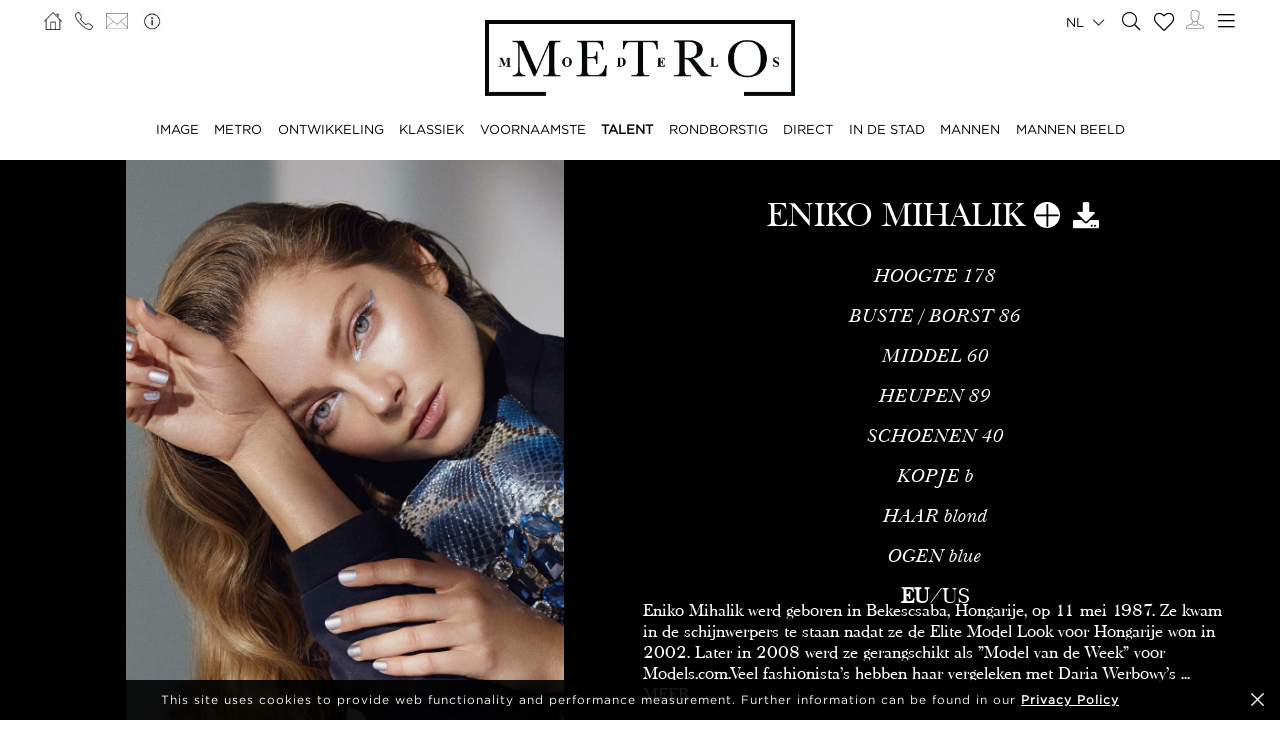

--- FILE ---
content_type: text/html; charset=UTF-8
request_url: https://www.metromodels.com/nl/talent/490-eniko-mihalik/
body_size: 14936
content:
<!DOCTYPE html PUBLIC "-//W3C//DTD XHTML 1.0 Strict//EN" "http://www.w3.org/TR/xhtml1/DTD/xhtml1-strict.dtd">
<html xmlns="http://www.w3.org/1999/xhtml" xml:lang=“en-US”>
<head>
    <!--[if IE]>
    <meta http-equiv="X-UA-Compatible" content="IE=edge,chrome=1"><![endif]-->
    <meta name="viewport" content="width=device-width,initial-scale=1"/>
    <meta http-equiv="Content-Type" content="text/xhtml+xml; charset=utf-8"/>
    <meta http-equiv=“content-language” content=“en-US” />
    <meta name=“language” content=“en-US” />
    <meta name=“google” content=“notranslate” />
    <meta name="google-site-verification" content="qZaLBiVv0jTM3wkfsdloauaRcEiLrAeu_bpTqv3yXWE" />
        <!-- Google tag (gtag.js) -->
    <script async src="https://www.googletagmanager.com/gtag/js?id=G-NTBXP3N1CM"></script>
    <script>
    window.dataLayer = window.dataLayer || [];
    function gtag(){dataLayer.push(arguments);}
    gtag('js', new Date());
    gtag('config', 'G-NTBXP3N1CM');
    </script>
    <!-- End Of Google tag (gtag.js) -->
    <!-- Meta Pixel Code -->
        <!--End Meta Pixel Code-->
    <script type="text/javascript" src="https://www.metromodels.com/js/jquery/jquery-1.11.0.min.js"></script>
    <script type="text/javascript" src="https://www.metromodels.com/js/lazyload/jquery.lazyload.min.js"></script>
    <script type="text/javascript" src="https://www.metromodels.com/js/smartresize/smartresize.js"></script>
    <script type="text/javascript" src="https://www.metromodels.com/js/upload/jquery.form.min.js"></script>
    <script type="text/javascript"src="https://www.metromodels.com/js/infinitescroll/jquery.infinitescroll.min.js"></script>
    <script type="text/javascript" src="https://www.metromodels.com/js/masonry/masonry.pkgd.min.js"></script>
    <script type="text/javascript" src="https://www.metromodels.com/js/slick/slick.js"></script>
    <script type="text/javascript" src="https://www.metromodels.com/js/cycle/jquery.cycle.lite.js"></script>
    <script type="text/javascript" src="https://www.metromodels.com/js/cookie-validator/cookie-validator.js"></script>
    <script src="https://maps.googleapis.com/maps/api/js?key=AIzaSyAiDOg2W5hDg-Zi_S0-0juQVShqsQdhsfI"></script>
    <link rel="canonical" href="https://www.metromodels.com/nl/talent/490-eniko-mihalik/" />
    <link rel="alternate" href="https://www.metromodels.com/da/talent/490-eniko-mihalik/" hreflang="da-DK" />
    <link rel="alternate" href="https://www.metromodels.com/de/talent/490-eniko-mihalik/" hreflang="de-DE" />
    <link rel="alternate" href="https://www.metromodels.com/en/talent/490-eniko-mihalik/" hreflang="en-US" />
    <link rel="alternate" href="https://www.metromodels.com/fr/talent/490-eniko-mihalik/" hreflang="fr-FR" />
    <link rel="alternate" href="https://www.metromodels.com/it/talent/490-eniko-mihalik/" hreflang="it-IT" />
    <link rel="alternate" href="https://www.metromodels.com/nl/talent/490-eniko-mihalik/" hreflang="nl-NL" />
    <link rel="alternate" href="https://www.metromodels.com/ru/talent/490-eniko-mihalik/" hreflang="ru-RU" />
    <link rel="alternate" href="https://www.metromodels.com/es/talent/490-eniko-mihalik/" hreflang="es-ES" />
    <link rel="alternate" href="https://www.metromodels.com/cn/talent/490-eniko-mihalik/" hreflang="zh-CN" />

    <link href="https://www.metromodels.com/js/slick/slick.css" rel="stylesheet" type="text/css"/>
    <link href="https://www.metromodels.com/js/font-awesome-pro/css/fontawesome-all.min.css" rel="stylesheet" type="text/css" />
    <link href="https://www.metromodels.com/js/slick/slick-theme.css" rel="stylesheet" type="text/css"/>
    <link href="https://www.metromodels.com/js/rrssb/rrssb.css" rel="stylesheet" type="text/css"/>
    <link href="https://www.metromodels.com/css/mediaslide.css?ver=1.9" rel="stylesheet" type="text/css"/>
    <link href="https://www.metromodels.com/css/responsive.css?ver=1.3" rel="stylesheet" type="text/css"/>
    <link href="https://www.metromodels.com/css/animate.min.css" rel="stylesheet" type="text/css"/>
    <link href="https://www.metromodels.com/css/cookie-validator.css" rel="stylesheet" type="text/css" />
    <link rel="apple-touch-icon" sizes="144x144" href="/favicon/apple-touch-icon.png">
    <link rel="icon" type="image/png" sizes="32x32" href="/favicon/favicon-32x32.png">
    <link rel="icon" type="image/png" sizes="16x16" href="/favicon/favicon-16x16.png">
    <link rel="manifest" href="/favicon/site.webmanifest">
    <link rel="mask-icon" href="/favicon/safari-pinned-tab.svg" color="#5bbad5">
    <meta name="msapplication-TileColor" content="#da532c">
    <meta name="theme-color" content="#ffffff">

        <title>Eniko Mihalik | METRO Models</title>
<meta http-equiv="Content-Type" content="text/xhtml+xml; charset=utf-8" />
<meta name="robots" content="index, follow, all" />
<meta name="AUTHOR" content="mediaslide.com" />
<meta name="copyright" content="mediaslide.com" />

<!-- for Google -->
<meta name="description" content="Eniko Mihalik was born in Bekescsaba, Hungary on 11 May 1987. She came into the limelight after she won the Elite Model Look for Hungary in 2002. Later in 2008, she was ranked as “Model of the Week” for Models.comMany fashionistas have compared her to Daria Werbowy’s looks because of her eyes. Having a height of 5.8”, she impresses everyone with her beauty and unique personality. In her childhood, she was often teased by her classmates for her thin physique. However, this didn’t stop her from accomplishing her dreams. When she was 15 years old, a Valve scout discovered her in a shopping mall. After her first win, she competed in an international level competition. It took place in Tunis and in this competition, she secured 4th position. Later on, in 2006, she debuted her career as a runway model at the Chanel haute couture show. Until 2009, she walked for a few designers only. In the S/S 09, she got her big break. She walked for 50 designers including some famous designers like Moschino, Versace, Givenchy, Shiatzy Chen, and many more. Moreover, she was among the fresh faces who landed on one of the covers of V Magazine 2008 fall issue. She was photographed for 2010 Pirelli Calendar in Brazil by Terry Richardson.After that, she has worked with plenty of designers. Her campaign work includes Gucci, Samsonite, Barneys New York, Cesare Paciotti, MaxMara, and Viktor &amp; Rolf. Additionally, she has even worked with Retro and Paola Frani. Not only this, the face of this Hungarian model can be seen in magazines. With dedication and commitment, Eniko Mihalik did many covers of top fashion magazines including Vogue Italia Beauty and Vogue Japan. One of her famous covers was for 2013 June issue of Elle Brazil. On the list of Top 50-Women, the Hungarian model is ranked on 28th. She is known for Victoria’s Secret Fashion Show held in 2014 in London. This was not the first time she walked in Victoria’s Secret Fashion Show; in 2009, she walked in the Victoria’s Secret Fashion Show. Along with this, in 2018, she walked in Etam Live Show.Thanks to her looks and distinctive personality, she also appeared in the film Jupiter’s Moon. For the month of December 2016, Mihalik was chosen as the Playboy Playmate. Her latest works include working with many big names in the industry. She was featured in Harper’s Bazaar UK September 2018 issue and Harper’s Bazaar US. She was photographed for Vogue Czechoslovakia and L’Officiel Thailand. Mihalik was featured on the cover of Elle Croatia in July 2018 issue. When it comes to her personal life, not many details are known. She is friends with models Barbara Palvin and Iekeliene Stange. For quite some time, she dated powerful and famous men including businessman Vladimir Restoin Roitfeld and footballer Mathias Jorgensen. With her effortless beauty and dedication, she has made a name for herself in the fashion industry. " />
<meta name="keywords" content="" />

<!-- for Facebook -->          
<meta property="og:title" content="Eniko Mihalik | METRO Models" />
<meta property="og:type" content="article" />
<meta property="og:image" content="https://mediaslide-europe.storage.googleapis.com/metromodels/pictures/490/12125/large-1721297238-fb4f972b8ac7b4ad84a7648ce13bb02f.jpg" />
<meta property="og:url" content="https://www.metromodels.com/nl/talent/490-eniko-mihalik/" />
<meta property="og:description" content="Eniko Mihalik was born in Bekescsaba, Hungary on 11 May 1987. She came into the limelight after she won the Elite Model Look for Hungary in 2002. Later in 2008, she was ranked as “Model of the Week” for Models.comMany fashionistas have compared her to Daria Werbowy’s looks because of her eyes. Having a height of 5.8”, she impresses everyone with her beauty and unique personality. In her childhood, she was often teased by her classmates for her thin physique. However, this didn’t stop her from accomplishing her dreams. When she was 15 years old, a Valve scout discovered her in a shopping mall. After her first win, she competed in an international level competition. It took place in Tunis and in this competition, she secured 4th position. Later on, in 2006, she debuted her career as a runway model at the Chanel haute couture show. Until 2009, she walked for a few designers only. In the S/S 09, she got her big break. She walked for 50 designers including some famous designers like Moschino, Versace, Givenchy, Shiatzy Chen, and many more. Moreover, she was among the fresh faces who landed on one of the covers of V Magazine 2008 fall issue. She was photographed for 2010 Pirelli Calendar in Brazil by Terry Richardson.After that, she has worked with plenty of designers. Her campaign work includes Gucci, Samsonite, Barneys New York, Cesare Paciotti, MaxMara, and Viktor &amp; Rolf. Additionally, she has even worked with Retro and Paola Frani. Not only this, the face of this Hungarian model can be seen in magazines. With dedication and commitment, Eniko Mihalik did many covers of top fashion magazines including Vogue Italia Beauty and Vogue Japan. One of her famous covers was for 2013 June issue of Elle Brazil. On the list of Top 50-Women, the Hungarian model is ranked on 28th. She is known for Victoria’s Secret Fashion Show held in 2014 in London. This was not the first time she walked in Victoria’s Secret Fashion Show; in 2009, she walked in the Victoria’s Secret Fashion Show. Along with this, in 2018, she walked in Etam Live Show.Thanks to her looks and distinctive personality, she also appeared in the film Jupiter’s Moon. For the month of December 2016, Mihalik was chosen as the Playboy Playmate. Her latest works include working with many big names in the industry. She was featured in Harper’s Bazaar UK September 2018 issue and Harper’s Bazaar US. She was photographed for Vogue Czechoslovakia and L’Officiel Thailand. Mihalik was featured on the cover of Elle Croatia in July 2018 issue. When it comes to her personal life, not many details are known. She is friends with models Barbara Palvin and Iekeliene Stange. For quite some time, she dated powerful and famous men including businessman Vladimir Restoin Roitfeld and footballer Mathias Jorgensen. With her effortless beauty and dedication, she has made a name for herself in the fashion industry. " />

<!-- for Twitter -->          
<meta name="twitter:card" content="summary" />
<meta name="twitter:title" content="Eniko Mihalik | METRO Models" />
<meta name="twitter:description" content="Eniko Mihalik was born in Bekescsaba, Hungary on 11 May 1987. She came into the limelight after she won the Elite Model Look for Hungary in 2002. Later in 2008, she was ranked as “Model of the Week” for Models.comMany fashionistas have compared her to Daria Werbowy’s looks because of her eyes. Having a height of 5.8”, she impresses everyone with her beauty and unique personality. In her childhood, she was often teased by her classmates for her thin physique. However, this didn’t stop her from accomplishing her dreams. When she was 15 years old, a Valve scout discovered her in a shopping mall. After her first win, she competed in an international level competition. It took place in Tunis and in this competition, she secured 4th position. Later on, in 2006, she debuted her career as a runway model at the Chanel haute couture show. Until 2009, she walked for a few designers only. In the S/S 09, she got her big break. She walked for 50 designers including some famous designers like Moschino, Versace, Givenchy, Shiatzy Chen, and many more. Moreover, she was among the fresh faces who landed on one of the covers of V Magazine 2008 fall issue. She was photographed for 2010 Pirelli Calendar in Brazil by Terry Richardson.After that, she has worked with plenty of designers. Her campaign work includes Gucci, Samsonite, Barneys New York, Cesare Paciotti, MaxMara, and Viktor &amp; Rolf. Additionally, she has even worked with Retro and Paola Frani. Not only this, the face of this Hungarian model can be seen in magazines. With dedication and commitment, Eniko Mihalik did many covers of top fashion magazines including Vogue Italia Beauty and Vogue Japan. One of her famous covers was for 2013 June issue of Elle Brazil. On the list of Top 50-Women, the Hungarian model is ranked on 28th. She is known for Victoria’s Secret Fashion Show held in 2014 in London. This was not the first time she walked in Victoria’s Secret Fashion Show; in 2009, she walked in the Victoria’s Secret Fashion Show. Along with this, in 2018, she walked in Etam Live Show.Thanks to her looks and distinctive personality, she also appeared in the film Jupiter’s Moon. For the month of December 2016, Mihalik was chosen as the Playboy Playmate. Her latest works include working with many big names in the industry. She was featured in Harper’s Bazaar UK September 2018 issue and Harper’s Bazaar US. She was photographed for Vogue Czechoslovakia and L’Officiel Thailand. Mihalik was featured on the cover of Elle Croatia in July 2018 issue. When it comes to her personal life, not many details are known. She is friends with models Barbara Palvin and Iekeliene Stange. For quite some time, she dated powerful and famous men including businessman Vladimir Restoin Roitfeld and footballer Mathias Jorgensen. With her effortless beauty and dedication, she has made a name for herself in the fashion industry. " />
<meta name="twitter:image" content="https://mediaslide-europe.storage.googleapis.com/metromodels/pictures/490/12125/large-1721297238-fb4f972b8ac7b4ad84a7648ce13bb02f.jpg" />
</head>
<body><div class="menu">
	<div class="menuDesktop">
        <div class="menuSpace">
            <ul class="menuCorner" id="cornerLeft">
                <li><a   href="https://www.metromodels.com/nl/"><img title="Metro Models" alt="Metro Models" src="https://www.metromodels.com/images/home.png" style="width: 18px;"/></a></li>
                <li><a   href="https://www.metromodels.com/nl/contact-us/"><img title="Metro Models Contact" alt="Metro Models Contact" src="https://www.metromodels.com/images/phone.png" style="width: 18px;"/></a></li>
                <li><a   href="https://www.metromodels.com/nl/contact-us/"><img title="Metro Models Contact" alt="Metro Models Contact" src="https://www.metromodels.com/images/mail.svg" style="width: 22px;"/></a></li>
                <li><a   href="https://www.metromodels.com/nl/model-agency-zurich/"><img title="Metro Models Agency" alt="Metro Models Agency" src="https://www.metromodels.com/images/agency.png" style="width: 22px;"/></a></li>
            </ul>
            <div class="menuLogo">
                <a   href="https://www.metromodels.com/nl/">
                    <img title="Metro Models" alt="Metro Models" src="https://www.metromodels.com/images/logo.png" />
                </a>
            </div>
            <div class="menuNavigation">
                <ul class="hideOnReduced">
                    <li ><a href="https://www.metromodels.com/nl/image/" title="Metro Models Image">IMAGE</a></li>
                    <li ><a href="https://www.metromodels.com/nl/metro/" title="Metro Models Metro">METRO</a></li>
                    <li ><a href="https://www.metromodels.com/nl/development/" title="Metro Models Development">ONTWIKKELING</a></li>
                    <li ><a href="https://www.metromodels.com/nl/classic/" title="Metro Models Classic">KLASSIEK</a></li>
                    <li ><a href="https://www.metromodels.com/nl/main/" title="Metro Models Main">VOORNAAMSTE</a></li>
                    <li class="menuSelected"><a href="https://www.metromodels.com/nl/talent/" title="Metro Models Talent">TALENT</a></li>
                    <li ><a href="https://www.metromodels.com/nl/curvy/" title="Metro Models Curvy">RONDBORSTIG</a></li>
                    <li ><a href="https://www.metromodels.com/nl/direct/" title="Metro Models Direct">DIRECT</a></li>
                    <li ><a href="https://www.metromodels.com/nl/in-town/" title="Metro Models In Town">IN DE STAD</a></li>
                    <li ><a href="https://www.metromodels.com/nl/men/" title="Metro Models Men">MANNEN</a></li>
                    <li ><a href="https://www.metromodels.com/nl/men-image/" title="Metro Models Men Image">MANNEN BEELD</a></li>
                </ul>
            </div>
            <ul class="menuCorner" id="cornerRight">
                <li class="multiLanguage">
                    <span class="language-selected">nl <i class="fal fa-chevron-down"></i></span>
                    <ul class="dropdown">
                        <li><a href="https://www.metromodels.com/en/talent/490-eniko-mihalik/">English</li>
                        <li><a href="https://www.metromodels.com/de/talent/490-eniko-mihalik/">Deutsch</a></li>
                        <li><a href="https://www.metromodels.com/fr/talent/490-eniko-mihalik/">Français</a></li>
                        <li><a href="https://www.metromodels.com/it/talent/490-eniko-mihalik/">Italiano</a></li>
                        <li><a href="https://www.metromodels.com/es/talent/490-eniko-mihalik/">Español</a></li>
                        <li><a href="https://www.metromodels.com/cn/talent/490-eniko-mihalik/">中国人</a></li>
                        <li><a href="https://www.metromodels.com/ru/talent/490-eniko-mihalik/">русский</a></li>
                        <li><a href="https://www.metromodels.com/nl/talent/490-eniko-mihalik/">Nederlands</a></li>
                        <li><a href="https://www.metromodels.com/da/talent/490-eniko-mihalik/">Dansk</a></li>
                    </ul>
                </li>
                <li><a href="https://www.metromodels.com/nl/model-search/"><i class="fal fa-search" style="font-size: 18px; width: 18px;"></i></a></li>
                <li class="shortlistCounter" style="position: relative;">
                    <a  href="https://www.metromodels.com/nl/my-selection/">
                        <span class="fa-stack fa-lg shortlistCounter" style="font-size: 10px;">
                            <i class="fal fa-heart fa-stack-2x"></i>
                            <i class="fa fa-stack-1x shortlistCounterOverlay"></i>
                        </span>
                    </a>
                </li>
                <li><a   href="https://www.metromodels.com/nl/for-models/"><img src="https://www.metromodels.com/images/me.svg" style="width: 18px;" title="Metro Models Become a model" alt="Metro Models Become a model"/></a></li>
                <li id="desktop-menu-burger">
                    <i id="desktop-menu-open" onclick="openDesktopMenu();" class="fal fa-bars" style="font-size: 19px; width: 19px;"></i>
                    <i id="desktop-menu-close" onclick="closeDesktopMenu();" class="fal fa-times" style="font-size: 19px; width: 19px;"></i>
                </li>
            </ul>
        </div>
        <div class="menuDropDown">
            <div class="menuDropDownSpace">
                <div>
                    <ul>
                        <li><a   href="https://www.metromodels.com/nl/model-agency-zurich/">IMAGE</a></li>
                        <li><a   href="https://www.metromodels.com/nl/contact-us/">CONTACT</a></li>
                        <li><a href="https://www.metromodels.com/terms/terms_en.pdf" target="_blank">ALGEMENE VOORWAARDEN</a></li>
                    </ul>
                </div>
                <div>
                    <ul>
                        <li><a   href="https://www.metromodels.com/nl/news/">NIEUWS</a></li>
                        <li><a   href="https://www.metromodels.com/nl/polaroids/">MODEL POLAROIDS</a></li>
                        <li><a   href="https://www.metromodels.com/nl/model-industry-news/">CULTUUR</a></li>
                    </ul>
                </div>
                <div>
                    <ul>
                        <li><a   href="https://www.metromodels.com/nl/for-models/">WORD EEN MODEL</a></li>
                        <li><a   href="https://www.metromodels.com/nl/career/">CARRIÈRE</a></li>
                        <li><a   href="https://www.metromodels.com/nl/model-search/">ZOEKEN</a></li>
                    </ul>
                </div>
                <div>
                    <ul>
                        <li>
                            <a>VOLG ONS</a>
                            <ul>
                                <li><a href="https://www.instagram.com/metromodels1/" target="_blank"><img title="Metro Models Instagram" alt="Metro Models Instagram" src="https://www.metromodels.com/images/instagram.svg" /></a></li>
                                <li><a href="https://www.facebook.com/metromodelsgmbh/" target="_blank"><img title="Metro Models Facebook" alt="Metro Models Facebook" src="https://www.metromodels.com/images/facebook.svg" /></a></li>
                                <li><a href="https://vk.com/metromodels" target="_blank"><img title="Metro Models VK" alt="Metro Models VK" src="https://www.metromodels.com/images/vk.svg" /></a></li>
                                <li><a href="mailto:info@metromodels.com"><img title="Metro Models Contact" alt="Metro Models Contact" src="https://www.metromodels.com/images/newsletter.svg" /></a></li>
                            </ul>
                        </li>
                    </ul>
                </div>
            </div>
        </div>
    </div>
	<div class="menuMobile">
		<div id="mobile-menu">
			<div>
				<a id="mobile-menu-open" onclick="openMobileMenu(); return false;"  href="#">
                    <i class="fal fa-bars" style="font-size: 26px; position: fixed; left: 18px; top: 16px;"></i>
				</a>
				<a id="mobile-menu-close" style="position: fixed; display: none; float: right; margin-right: 20px; margin-top: 5px;" onclick="closeMobileMenu(); return false" href="#">
                    <i class="fal fa-times" style="font-size: 26px; position: fixed; left: 18px; top: 16px;"></i>
				</a>
			</div>
			<div class="logoMobile">
				<a   href="https://www.metromodels.com/nl/" style="display: block;">
					<img title="Metro Models" alt="Metro Models" src="https://www.metromodels.com/images/logo.png" style="width: 100%; padding-top: 10px;" pagespeed_no_transform />
				</a>
			</div>
		</div>
		<div id="mobile-menu-content">
			<ul id="nav">
				<li>
					<a href="#">MODEL</a>
					<ul>
						<li>
							<a   href="https://www.metromodels.com/nl/image/">IMAGE</a>
						</li>
                        <li>
                            <a   href="https://www.metromodels.com/nl/metro/">METRO</a>
                        </li>
                        <li>
                            <a   href="https://www.metromodels.com/nl/development/">ONTWIKKELING</a>
                        </li>
                        <li>
                            <a   href="https://www.metromodels.com/nl/classic/">KLASSIEK</a>
                        </li>
						<li>
							<a   href="https://www.metromodels.com/nl/main/">VOORNAAMSTE</a>
						</li>
                        <li>
                            <a   href="https://www.metromodels.com/nl/talent/">TALENT</a>
                        </li>
                        <li>
                            <a   href="https://www.metromodels.com/nl/curvy/">RONDBORSTIG</a>
                        </li>
                        <li>
                            <a   href="https://www.metromodels.com/nl/direct/">DIRECT</a>
                        </li>
                        <li>
                            <a   href="https://www.metromodels.com/nl/in-town/">IN DE STAD</a>
                        </li>
                        <li>
                            <a   href="https://www.metromodels.com/nl/men/">MANNEN</a>
                        </li>
                        <li>
                            <a   href="https://www.metromodels.com/nl/men-image/">MANNEN BEELD</a>
                        </li>
					</ul>
				</li>
                <li>
                    <a   href="https://www.metromodels.com/nl/polaroids/">MODEL POLAROIDS</a>
                </li>
                <li>
                    <a   href="https://www.metromodels.comnl/news/">NIEUWS</a>
                </li>
                <li>
                    <a   href="https://www.metromodels.com/nl/model-industry-news/">CULTUUR</a>
                </li>
				<li>
					<a   href="https://www.metromodels.com/nl/model-agency-zurich/">AGENTSCHAP</a>
				</li>
				<li>
					<a   href="https://www.metromodels.com/nl/contact-us/">CONTACT</a>
				</li>
                <li>
                    <a   href="https://www.metromodels.com/nl/for-models/">WORD EEN MODEL</a>
                </li>
                <li>
                    <a   href="https://www.metromodels.com/nl/career/">CARRIÈRE</a>
                </li>
                <li>
                    <a   href="https://www.metromodels.com/nl/model-search/">ZOEKEN</a>
                </li>
                <li>
                    <a   href="https://www.metromodels.com/nl/my-selection/">
                        SELECTIE                        <span class="fa-stack fa-lg shortlistCounter" style="font-size: 10px;">
                            <i class="fal fa-heart fa-stack-2x"></i>
                            <i class="fa fa-stack-1x shortlistCounterOverlay"></i>
                        </span>
                    </a>
                </li>
			</ul>
		</div>
		<div id="searchBar" class="submenu">
			<div class="searchBarInput">
				<input type="text" name="searchModels" class="searchModels" placeholder="ZOEKMODEL" />
			</div>
		</div>
	</div>
    <div id="backTop">
        <img title="Metro Models Go Up" alt="Metro Models Go Up" src="https://www.metromodels.com/images/back_top.png" />
    </div>
</div>
<div id="navigation" class="fade-delay-1">
    <div class="book page">
        <div class="bookDesktop">
            <div class="bookHeader">
                <div class="bookHeaderContainer">
                                        <img class="portrait" alt="Eniko Mihalik" title="Eniko Mihalik" src="https://mediaslide-europe.storage.googleapis.com/metromodels/pictures/490/12125/large-1721297426-7f282242a319dd2cc8b2f8d13bd60a6b.jpg" />                </div>
                <div class="bookHeaderContainer">
                    <div class="bookModelHeader">
                        <div class="bookModelName">Eniko Mihalik</div>
                        <ul>    <li style="position: relative;">
        <a class="selection_add_490" href="#" onclick="selection('add', 490, 'talent'); return false;" title="Add to shortlist" style="">
            <i class="fal fa-plus fa_with_bg" aria-hidden="true" style="color: #000; width: 26px; font-size: 26px; text-align: center;"></i>
        </a>
        <a class="selection_remove_490" href="#" onclick="selection('remove', 490, 'talent'); return false;" title="Remove from shortlist" style="display: none;">
            <i class="fal fa-minus fa_with_bg" aria-hidden="true" style="color: #000; width: 26px; font-size: 26px; text-align: center;"></i>
        </a>
    </li>
    <li class="showDownloadable" style="cursor: pointer;">
        <i class="fas fa-download" title="Download PDF" aria-hidden="true" style="width: 26px; font-size: 26px;"></i>
    </li>
    <li class="showMeasurements" style="display: none; cursor: pointer;">
        <i class="fas fa-align-left" title="Show Measurements" aria-hidden="true" style="width: 26px; font-size: 26px;"></i>
    </li></ul>
                    </div>
                    <ul class="bookModelMeasurements">
                            <li class="bookMeasurement">
        <span class="mType">HOOGTE</span> <span class="mValue typeEU">178</span><span class="mValue typeUS">5' 10''</span>
    </li>    <li class="bookMeasurement">
        <span class="mType">BUSTE / BORST</span> <span class="mValue typeEU">86</span><span class="mValue typeUS">34''</span>
    </li>    <li class="bookMeasurement">
        <span class="mType">MIDDEL</span> <span class="mValue typeEU">60</span><span class="mValue typeUS">23½''</span>
    </li>    <li class="bookMeasurement">
        <span class="mType">HEUPEN</span> <span class="mValue typeEU">89</span><span class="mValue typeUS">35''</span>
    </li>    <li class="bookMeasurement">
        <span class="mType">SCHOENEN</span> <span class="mValue typeEU">40</span><span class="mValue typeUS">9</span>
    </li>    <li class="bookMeasurement" >
        <span class="mtype" >KOPJE</span> <span class="mValue" >B</span>
    </li>    <li class="bookMeasurement">
        <span class="mType">HAAR</span> <span class="mValue">Blond</span>
    </li>    <li class="bookMeasurement">
        <span class="mType">OGEN</span> <span class="mValue">Blue</span>
    </li>    <li class="measurePicker bookMeasurement">
        <span class="pickerEU" >EU</span>/<span class="pickerUS">US</span>
    </li>                    <li class="bookDownload">
                        <a href="https://www.metromodels.com/download.php?model_pictures_category_id=12125&model_id=490" title="Download Portefeuille PDF" target="_blank">
                            Portefeuille
                        </a>
                    </li>                    <li class="bookDownload">
                        <a href="https://www.metromodels.com/download.php?model_pictures_category_id=12126&model_id=490" title="Download Polaroid PDF" target="_blank">
                            Polaroid
                        </a>
                    </li>        <li class="bookDownload">
            <a href="https://www.metromodels.com/showcard.php?id=490" title="Download Showcard PDF" rel="nofollow" target="_blank">
                Showcard
            </a>
        </li>                    </ul>
                    <div class='bookModelBio'>Eniko Mihalik werd geboren in Bekescsaba, Hongarije, op 11 mei 1987. Ze kwam in de schijnwerpers te staan nadat ze de Elite Model Look voor Hongarije won in 2002. Later in 2008 werd ze gerangschikt als "Model van de Week" voor Models.com.Veel fashionista's hebben haar vergeleken met Daria Werbowy's  ... <a   href="https://www.metromodels.com/nl/talent/490-eniko-mihalik/bio/">MEER</div>                </div>
            </div>
            <ul class="bookNavigation">                        <li><a   class="bookSelected" href="https://www.metromodels.com/nl/talent/490-eniko-mihalik/">Portefeuille</a></li>                    <li><a    href="https://www.metromodels.com/nl/talent/490-eniko-mihalik/12126-polaroids/">Polaroid</a></li><li><a   href="https://www.metromodels.com/nl/talent/490-eniko-mihalik/social/">Sociaal</a></li>             <li><a   href="https://www.metromodels.com/nl/talent/490-eniko-mihalik/bio/">Bio</a></li><li><a   href="https://www.metromodels.com/nl/talent/490-eniko-mihalik/news/">NIEUWS</a></li></ul>
            <div id="bookResult">
                <div class="bookGallery">
                    <div>
                                                <div class="bookGalleryElement">
                            <img class="not-loaded" alt="Eniko Mihalik" title="Eniko Mihalik" src="https://www.metromodels.com/images/grey.gif" data-original="https://mediaslide-europe.storage.googleapis.com/metromodels/pictures/490/12125/large-1721297238-fb4f972b8ac7b4ad84a7648ce13bb02f.jpg" width="960" height="1281" style="width: 100%;"/>
                        </div>                        <div class="bookGalleryElement">
                            <img class="not-loaded" alt="Eniko Mihalik" title="Eniko Mihalik" src="https://www.metromodels.com/images/grey.gif" data-original="https://mediaslide-europe.storage.googleapis.com/metromodels/pictures/490/12125/large-1721297426-7f282242a319dd2cc8b2f8d13bd60a6b.jpg" width="960" height="1281" style="width: 100%;"/>
                        </div>                        <div class="bookGalleryElement">
                            <img class="not-loaded" alt="Eniko Mihalik" title="Eniko Mihalik" src="https://www.metromodels.com/images/grey.gif" data-original="https://mediaslide-europe.storage.googleapis.com/metromodels/pictures/490/12125/large-1721297226-80217c135abc81f460181f32815095dd.jpg" width="960" height="1281" style="width: 100%;"/>
                        </div>                        <div class="bookGalleryElement">
                            <img class="not-loaded" alt="Eniko Mihalik" title="Eniko Mihalik" src="https://www.metromodels.com/images/grey.gif" data-original="https://mediaslide-europe.storage.googleapis.com/metromodels/pictures/490/12125/large-1721297435-191686c72bc18c8d8516f41fb95816bb.jpg" width="1491" height="2000" style="width: 100%;"/>
                        </div>                        <div class="bookGalleryElement">
                            <img class="not-loaded" alt="Eniko Mihalik" title="Eniko Mihalik" src="https://www.metromodels.com/images/grey.gif" data-original="https://mediaslide-europe.storage.googleapis.com/metromodels/pictures/490/12125/large-1721297434-8869e0d907a7da3fe3930ebbf4105b73.jpg" width="1333" height="2000" style="width: 100%;"/>
                        </div>                        <div class="bookGalleryElement">
                            <img class="not-loaded" alt="Eniko Mihalik" title="Eniko Mihalik" src="https://www.metromodels.com/images/grey.gif" data-original="https://mediaslide-europe.storage.googleapis.com/metromodels/pictures/490/12125/large-1721297439-b466682164e24070dd58a2e47ca72614.jpg" width="1333" height="2000" style="width: 100%;"/>
                        </div>                        <div class="bookGalleryElement">
                            <img class="not-loaded" alt="Eniko Mihalik" title="Eniko Mihalik" src="https://www.metromodels.com/images/grey.gif" data-original="https://mediaslide-europe.storage.googleapis.com/metromodels/pictures/490/12125/large-1721297222-04cb131ba6b6364c97e251365d66dd6f.jpg" width="960" height="1281" style="width: 100%;"/>
                        </div>                        <div class="bookGalleryElement">
                            <img class="not-loaded" alt="Eniko Mihalik" title="Eniko Mihalik" src="https://www.metromodels.com/images/grey.gif" data-original="https://mediaslide-europe.storage.googleapis.com/metromodels/pictures/490/12125/large-1721297224-ce746fb0fb6724320fffe445ae298f88.jpg" width="960" height="1281" style="width: 100%;"/>
                        </div>                        <div class="bookGalleryElement">
                            <img class="not-loaded" alt="Eniko Mihalik" title="Eniko Mihalik" src="https://www.metromodels.com/images/grey.gif" data-original="https://mediaslide-europe.storage.googleapis.com/metromodels/pictures/490/12125/large-1721297225-c725fa42049646cee5fa6225d7df5ab5.jpg" width="960" height="1281" style="width: 100%;"/>
                        </div>                        <div class="bookGalleryElement">
                            <img class="not-loaded" alt="Eniko Mihalik" title="Eniko Mihalik" src="https://www.metromodels.com/images/grey.gif" data-original="https://mediaslide-europe.storage.googleapis.com/metromodels/pictures/490/12125/large-1721297233-6c910b2112bc31bc31b53af7fe582665.jpg" width="960" height="1281" style="width: 100%;"/>
                        </div>                        <div class="bookGalleryElement">
                            <img class="not-loaded" alt="Eniko Mihalik" title="Eniko Mihalik" src="https://www.metromodels.com/images/grey.gif" data-original="https://mediaslide-europe.storage.googleapis.com/metromodels/pictures/490/12125/large-1721297221-2f497220cbda99572ff58409a7ff7c63.jpg" width="960" height="1281" style="width: 100%;"/>
                        </div>                        <div class="bookGalleryElement">
                            <img class="not-loaded" alt="Eniko Mihalik" title="Eniko Mihalik" src="https://www.metromodels.com/images/grey.gif" data-original="https://mediaslide-europe.storage.googleapis.com/metromodels/pictures/490/12125/large-1721297223-f2a476c5da961cffbe3dbb0e08e9d1fb.jpg" width="960" height="1281" style="width: 100%;"/>
                        </div>                        <div class="bookGalleryElement">
                            <img class="not-loaded" alt="Eniko Mihalik" title="Eniko Mihalik" src="https://www.metromodels.com/images/grey.gif" data-original="https://mediaslide-europe.storage.googleapis.com/metromodels/pictures/490/12125/large-1721297417-db88798c2fcaf82f5bd5840ebeda56e0.jpg" width="794" height="1034" style="width: 100%;"/>
                        </div>                        <div class="bookGalleryElement">
                            <img class="not-loaded" alt="Eniko Mihalik" title="Eniko Mihalik" src="https://www.metromodels.com/images/grey.gif" data-original="https://mediaslide-europe.storage.googleapis.com/metromodels/pictures/490/12125/large-1721297418-989d153ca982bdafc16f07bc0d32df57.jpg" width="1673" height="2000" style="width: 100%;"/>
                        </div>                        <div class="bookGalleryElement">
                            <img class="not-loaded" alt="Eniko Mihalik" title="Eniko Mihalik" src="https://www.metromodels.com/images/grey.gif" data-original="https://mediaslide-europe.storage.googleapis.com/metromodels/pictures/490/12125/large-1721297415-95811d6a0323af6faa917ce59bd11cad.jpg" width="794" height="1034" style="width: 100%;"/>
                        </div>                        <div class="bookGalleryElement">
                            <img class="not-loaded" alt="Eniko Mihalik" title="Eniko Mihalik" src="https://www.metromodels.com/images/grey.gif" data-original="https://mediaslide-europe.storage.googleapis.com/metromodels/pictures/490/12125/large-1721297249-029a40eca8f968dea48a40e47aa45570.jpg" width="960" height="1281" style="width: 100%;"/>
                        </div>                        <div class="bookGalleryElement">
                            <img class="not-loaded" alt="Eniko Mihalik" title="Eniko Mihalik" src="https://www.metromodels.com/images/grey.gif" data-original="https://mediaslide-europe.storage.googleapis.com/metromodels/pictures/490/12125/large-1721297245-43634db724108ce5198ddc750ed2c18f.jpg" width="960" height="1281" style="width: 100%;"/>
                        </div>                        <div class="bookGalleryElement">
                            <img class="not-loaded" alt="Eniko Mihalik" title="Eniko Mihalik" src="https://www.metromodels.com/images/grey.gif" data-original="https://mediaslide-europe.storage.googleapis.com/metromodels/pictures/490/12125/large-1721297227-44783c5fdf543e8a224d89da2bebb204.jpg" width="960" height="1281" style="width: 100%;"/>
                        </div>                        <div class="bookGalleryElement">
                            <img class="not-loaded" alt="Eniko Mihalik" title="Eniko Mihalik" src="https://www.metromodels.com/images/grey.gif" data-original="https://mediaslide-europe.storage.googleapis.com/metromodels/pictures/490/12125/large-1721297261-148c5ab109bddd17097a47caa2bc3202.jpg" width="960" height="1281" style="width: 100%;"/>
                        </div>                        <div class="bookGalleryElement">
                            <img class="not-loaded" alt="Eniko Mihalik" title="Eniko Mihalik" src="https://www.metromodels.com/images/grey.gif" data-original="https://mediaslide-europe.storage.googleapis.com/metromodels/pictures/490/12125/large-1721297239-a5d1f4f1988f51a8db0427b6dac98078.jpg" width="960" height="1281" style="width: 100%;"/>
                        </div>                        <div class="bookGalleryElement">
                            <img class="not-loaded" alt="Eniko Mihalik" title="Eniko Mihalik" src="https://www.metromodels.com/images/grey.gif" data-original="https://mediaslide-europe.storage.googleapis.com/metromodels/pictures/490/12125/large-1721297244-2d91e56d202095bbe1829510a51e2851.jpg" width="960" height="1281" style="width: 100%;"/>
                        </div>                        <div class="bookGalleryElement">
                            <img class="not-loaded" alt="Eniko Mihalik" title="Eniko Mihalik" src="https://www.metromodels.com/images/grey.gif" data-original="https://mediaslide-europe.storage.googleapis.com/metromodels/pictures/490/12125/large-1721297262-42f7d17ab09b3db61c118c6e2d4550fb.jpg" width="960" height="1281" style="width: 100%;"/>
                        </div>                        <div class="bookGalleryElement">
                            <img class="not-loaded" alt="Eniko Mihalik" title="Eniko Mihalik" src="https://www.metromodels.com/images/grey.gif" data-original="https://mediaslide-europe.storage.googleapis.com/metromodels/pictures/490/12125/large-1721297249-3912a7c4b6fbc7bb30afe989dac66a9e.jpg" width="960" height="1281" style="width: 100%;"/>
                        </div>                        <div class="bookGalleryElement">
                            <img class="not-loaded" alt="Eniko Mihalik" title="Eniko Mihalik" src="https://www.metromodels.com/images/grey.gif" data-original="https://mediaslide-europe.storage.googleapis.com/metromodels/pictures/490/12125/large-1721297263-a91aeba8e130c84c33838c938dfeb9bb.jpg" width="960" height="1281" style="width: 100%;"/>
                        </div>                        <div class="bookGalleryElement">
                            <img class="not-loaded" alt="Eniko Mihalik" title="Eniko Mihalik" src="https://www.metromodels.com/images/grey.gif" data-original="https://mediaslide-europe.storage.googleapis.com/metromodels/pictures/490/12125/large-1721297251-e64c74f7244033f68964b70c658bf159.jpg" width="960" height="1281" style="width: 100%;"/>
                        </div>                        <div class="bookGalleryElement">
                            <img class="not-loaded" alt="Eniko Mihalik" title="Eniko Mihalik" src="https://www.metromodels.com/images/grey.gif" data-original="https://mediaslide-europe.storage.googleapis.com/metromodels/pictures/490/12125/large-1721297416-13b671d3b31aad43f2962eb8a61a4d13.jpg" width="760" height="1027" style="width: 100%;"/>
                        </div>                        <div class="bookGalleryElement">
                            <img class="not-loaded" alt="Eniko Mihalik" title="Eniko Mihalik" src="https://www.metromodels.com/images/grey.gif" data-original="https://mediaslide-europe.storage.googleapis.com/metromodels/pictures/490/12125/large-1721297427-dd929d8ff1a9d0219976395fde223c6a.jpg" width="1099" height="1500" style="width: 100%;"/>
                        </div>                        <div class="bookGalleryElement">
                            <img class="not-loaded" alt="Eniko Mihalik" title="Eniko Mihalik" src="https://www.metromodels.com/images/grey.gif" data-original="https://mediaslide-europe.storage.googleapis.com/metromodels/pictures/490/12125/large-1721297247-1671e6997092ee80b615d2a8492a912a.jpg" width="960" height="1281" style="width: 100%;"/>
                        </div>                        <div class="bookGalleryElement">
                            <img class="not-loaded" alt="Eniko Mihalik" title="Eniko Mihalik" src="https://www.metromodels.com/images/grey.gif" data-original="https://mediaslide-europe.storage.googleapis.com/metromodels/pictures/490/12125/large-1721297329-e05f652c0dcf0bc3e8be4a8e0e85f1d0.jpg" width="960" height="1281" style="width: 100%;"/>
                        </div>                        <div class="bookGalleryElement">
                            <img class="not-loaded" alt="Eniko Mihalik" title="Eniko Mihalik" src="https://www.metromodels.com/images/grey.gif" data-original="https://mediaslide-europe.storage.googleapis.com/metromodels/pictures/490/12125/large-1721297242-0e749ee4d181ca691103c04d291f8a60.jpg" width="960" height="1281" style="width: 100%;"/>
                        </div>                        <div class="bookGalleryElement">
                            <img class="not-loaded" alt="Eniko Mihalik" title="Eniko Mihalik" src="https://www.metromodels.com/images/grey.gif" data-original="https://mediaslide-europe.storage.googleapis.com/metromodels/pictures/490/12125/large-1721297438-b660abe7b12bb0de00f62ab3687028ec.jpg" width="1242" height="1602" style="width: 100%;"/>
                        </div>                        <div class="bookGalleryElement">
                            <img class="not-loaded" alt="Eniko Mihalik" title="Eniko Mihalik" src="https://www.metromodels.com/images/grey.gif" data-original="https://mediaslide-europe.storage.googleapis.com/metromodels/pictures/490/12125/large-1721297432-79c4bbe5796e70937b8123f14509f9e9.jpg" width="1175" height="1566" style="width: 100%;"/>
                        </div>                        <div class="bookGalleryElement">
                            <img class="not-loaded" alt="Eniko Mihalik" title="Eniko Mihalik" src="https://www.metromodels.com/images/grey.gif" data-original="https://mediaslide-europe.storage.googleapis.com/metromodels/pictures/490/12125/large-1721297424-867d92cf45d7afda2a3c88ebc2c8478f.jpg" width="960" height="1281" style="width: 100%;"/>
                        </div>                        <div class="bookGalleryElement">
                            <img class="not-loaded" alt="Eniko Mihalik" title="Eniko Mihalik" src="https://www.metromodels.com/images/grey.gif" data-original="https://mediaslide-europe.storage.googleapis.com/metromodels/pictures/490/12125/large-1721297421-ffa4bf24e1238e41684d20eecaa67276.jpg" width="936" height="1200" style="width: 100%;"/>
                        </div>                        <div class="bookGalleryElement">
                            <img class="not-loaded" alt="Eniko Mihalik" title="Eniko Mihalik" src="https://www.metromodels.com/images/grey.gif" data-original="https://mediaslide-europe.storage.googleapis.com/metromodels/pictures/490/12125/large-1721297240-8b9745a0a2e9520bf7ebbff7afffc260.jpg" width="960" height="1281" style="width: 100%;"/>
                        </div>                        <div class="bookGalleryElement">
                            <img class="not-loaded" alt="Eniko Mihalik" title="Eniko Mihalik" src="https://www.metromodels.com/images/grey.gif" data-original="https://mediaslide-europe.storage.googleapis.com/metromodels/pictures/490/12125/large-1721297257-8e4352f5e6e18133c3df175f544f0c79.jpg" width="960" height="1281" style="width: 100%;"/>
                        </div>                        <div class="bookGalleryElement">
                            <img class="not-loaded" alt="Eniko Mihalik" title="Eniko Mihalik" src="https://www.metromodels.com/images/grey.gif" data-original="https://mediaslide-europe.storage.googleapis.com/metromodels/pictures/490/12125/large-1721297241-5448780ebc16d4e8e8940ad0752d32c6.jpg" width="960" height="1281" style="width: 100%;"/>
                        </div>                        <div class="bookGalleryElement">
                            <img class="not-loaded" alt="Eniko Mihalik" title="Eniko Mihalik" src="https://www.metromodels.com/images/grey.gif" data-original="https://mediaslide-europe.storage.googleapis.com/metromodels/pictures/490/12125/large-1721297422-fde37c1d6cf53fa4575f6cc03ecb36d0.jpg" width="936" height="1200" style="width: 100%;"/>
                        </div>                        <div class="bookGalleryElement">
                            <img class="not-loaded" alt="Eniko Mihalik" title="Eniko Mihalik" src="https://www.metromodels.com/images/grey.gif" data-original="https://mediaslide-europe.storage.googleapis.com/metromodels/pictures/490/12125/large-1721297253-8d6b11fac4ede5d173da6d6627d89506.jpg" width="960" height="1281" style="width: 100%;"/>
                        </div>                        <div class="bookGalleryElement">
                            <img class="not-loaded" alt="Eniko Mihalik" title="Eniko Mihalik" src="https://www.metromodels.com/images/grey.gif" data-original="https://mediaslide-europe.storage.googleapis.com/metromodels/pictures/490/12125/large-1721297255-9979f5ed3a432e7b70fe387fb99af4a2.jpg" width="960" height="1281" style="width: 100%;"/>
                        </div>                        <div class="bookGalleryElement">
                            <img class="not-loaded" alt="Eniko Mihalik" title="Eniko Mihalik" src="https://www.metromodels.com/images/grey.gif" data-original="https://mediaslide-europe.storage.googleapis.com/metromodels/pictures/490/12125/large-1721297425-41a264f7d6428f2a02936d1d82092035.jpg" width="936" height="1200" style="width: 100%;"/>
                        </div>                        <div class="bookGalleryElement">
                            <img class="not-loaded" alt="Eniko Mihalik" title="Eniko Mihalik" src="https://www.metromodels.com/images/grey.gif" data-original="https://mediaslide-europe.storage.googleapis.com/metromodels/pictures/490/12125/large-1721297248-a4c63f26c3b9019f6c214c3670e777dd.jpg" width="960" height="1281" style="width: 100%;"/>
                        </div>                        <div class="bookGalleryElement">
                            <img class="not-loaded" alt="Eniko Mihalik" title="Eniko Mihalik" src="https://www.metromodels.com/images/grey.gif" data-original="https://mediaslide-europe.storage.googleapis.com/metromodels/pictures/490/12125/large-1721297237-5dfef8a664ace2509ae345b82707fe71.jpg" width="960" height="1281" style="width: 100%;"/>
                        </div>                        <div class="bookGalleryElement">
                            <img class="not-loaded" alt="Eniko Mihalik" title="Eniko Mihalik" src="https://www.metromodels.com/images/grey.gif" data-original="https://mediaslide-europe.storage.googleapis.com/metromodels/pictures/490/12125/large-1721297414-c2610dfe73699f8c37fd2469774259a4.jpg" width="850" height="1149" style="width: 100%;"/>
                        </div>                        <div class="bookGalleryElement">
                            <img class="not-loaded" alt="Eniko Mihalik" title="Eniko Mihalik" src="https://www.metromodels.com/images/grey.gif" data-original="https://mediaslide-europe.storage.googleapis.com/metromodels/pictures/490/12125/large-1721297437-34e051928b885e6891f84e4290574ab8.jpg" width="1600" height="2000" style="width: 100%;"/>
                        </div>                        <div class="bookGalleryElement">
                            <img class="not-loaded" alt="Eniko Mihalik" title="Eniko Mihalik" src="https://www.metromodels.com/images/grey.gif" data-original="https://mediaslide-europe.storage.googleapis.com/metromodels/pictures/490/12125/large-1721297258-36b06c24f492dc25036e3168d2b43ae2.jpg" width="960" height="1281" style="width: 100%;"/>
                        </div>                        <div class="bookGalleryElement">
                            <img class="not-loaded" alt="Eniko Mihalik" title="Eniko Mihalik" src="https://www.metromodels.com/images/grey.gif" data-original="https://mediaslide-europe.storage.googleapis.com/metromodels/pictures/490/12125/large-1721297259-02f6285d8fcd4df1192a8c2e341de517.jpg" width="960" height="1281" style="width: 100%;"/>
                        </div>                        <div class="bookGalleryElement">
                            <img class="not-loaded" alt="Eniko Mihalik" title="Eniko Mihalik" src="https://www.metromodels.com/images/grey.gif" data-original="https://mediaslide-europe.storage.googleapis.com/metromodels/pictures/490/12125/large-1721297260-ed92a1b8a870319b52d6a062113d1ef8.jpg" width="960" height="1281" style="width: 100%;"/>
                        </div>                        <div class="bookGalleryElement">
                            <img class="not-loaded" alt="Eniko Mihalik" title="Eniko Mihalik" src="https://www.metromodels.com/images/grey.gif" data-original="https://mediaslide-europe.storage.googleapis.com/metromodels/pictures/490/12125/large-1721297245-d8e325f7ae128a34d066391e544ed853.jpg" width="960" height="1281" style="width: 100%;"/>
                        </div>                        <div class="bookGalleryElement">
                            <img class="not-loaded" alt="Eniko Mihalik" title="Eniko Mihalik" src="https://www.metromodels.com/images/grey.gif" data-original="https://mediaslide-europe.storage.googleapis.com/metromodels/pictures/490/12125/large-1721297256-df8512667cb19490875621623ec549af.jpg" width="960" height="1281" style="width: 100%;"/>
                        </div>                        <div class="bookGalleryElement">
                            <img class="not-loaded" alt="Eniko Mihalik" title="Eniko Mihalik" src="https://www.metromodels.com/images/grey.gif" data-original="https://mediaslide-europe.storage.googleapis.com/metromodels/pictures/490/12125/large-1721297417-54dc5bcec65214298a970424fb61eb4e.jpg" width="718" height="960" style="width: 100%;"/>
                        </div>                        <div class="bookGalleryElement">
                            <img class="not-loaded" alt="Eniko Mihalik" title="Eniko Mihalik" src="https://www.metromodels.com/images/grey.gif" data-original="https://mediaslide-europe.storage.googleapis.com/metromodels/pictures/490/12125/large-1721297431-6573c253a32092a09a69e66d544f553e.jpg" width="1211" height="1613" style="width: 100%;"/>
                        </div>                        <div class="bookGalleryElement">
                            <img class="not-loaded" alt="Eniko Mihalik" title="Eniko Mihalik" src="https://www.metromodels.com/images/grey.gif" data-original="https://mediaslide-europe.storage.googleapis.com/metromodels/pictures/490/12125/large-1721297440-ecc9aacf9ed2858eda6af944392fb1ee.jpg" width="1673" height="2000" style="width: 100%;"/>
                        </div>                        <div class="bookGalleryElement">
                            <img class="not-loaded" alt="Eniko Mihalik" title="Eniko Mihalik" src="https://www.metromodels.com/images/grey.gif" data-original="https://mediaslide-europe.storage.googleapis.com/metromodels/pictures/490/12125/large-1721297423-301fc1075351bcc570bcb7c70aa85092.jpg" width="960" height="1281" style="width: 100%;"/>
                        </div>                        <div class="clear"></div>
                    </div>
                </div>
            </div>
        </div>
    </div>
</div>
    <div id="newsDetail" ></div>
<div class="footer">
    <div class="footerSpace">

        <div class="footerContainer">
            <div class="footerLogo">
                <a   href="https://www.metromodels.com/nl/">
                    <img title="Metro Models" alt="Metro Models" src="https://www.metromodels.com/images/logo_white.png" />
                </a>
            </div>
            <form id="newsLetterForm" method="post" enctype="multipart/form-data" action="https://www.metromodels.com/server/newsletter.php">
                <div class="footerNewsLetterText">
                    <span class="newsLetterTitle">NIEUWSBRIEF AANMELDEN</span>
                    <span class="newsLetterExtra">Meld je aan om het laatste nieuws en updates te ontvangen</span>
                </div>
                <label class="newsletter_email">
                    <input id="newsletter_email" type="email" placeholder="EMAIL" name="newsletter_email" hidden />
                </label>
                <label class="newsletter_email_real">
                    <input id="newsletter_email_real" type="email" placeholder="EMAIL" name="newsletter_email_real" required/>
                </label>
                <input type="submit" />
                <div id="newsLetterOutputContainer">
                    <div id="newsLetterOutput">

                    </div>
                    <div id="closePopup" onclick="closeNewsLetterOutput(); return false;"><i class="fal fa-times" aria-hidden="true" style="font-size: 20px;"></i></div>
                </div>
            </form>
        </div>
        <div class="footerContainer footerNavigation">
            <ul>
                <li>
                    <a   href="https://www.metromodels.com/nl/model-agency-zurich/">AGENTSCHAP</a>
                </li>
                <li>
                    <a   href="https://www.metromodels.com/nl/contact-us/">CONTACT</a>
                </li>
                <li>
                    <a href="https://www.metromodels.com/terms/terms_en.pdf" target="_blank">ALGEMENE VOORWAARDEN</a>
                </li>
            </ul>
            <ul>
                <li>
                    <a   href="https://www.metromodels.com/nl/news/">NIEUWS</a>
                </li>
                <li>
                    <a   href="https://www.metromodels.com/nl/polaroids/">MODEL POLAROIDS</a>
                </li>
                <li>
                    <a   href="https://www.metromodels.com/nl/model-industry-news/">CULTUUR</a>
                </li>
            </ul>
            <ul>
                <li>
                    <a   href="https://www.metromodels.com/nl/for-models/">WORD EEN MODEL</a>
                </li>
                <li>
                    <a   href="https://www.metromodels.com/nl/career/">CARRIÈRE</a>
                </li>
                <li>
                    <a   href="https://www.metromodels.com/nl/model-search/">ZOEKEN</a>
                </li>
            </ul>
            <ul>
                <li style="margin-bottom: 4px; height: auto;">
                    <a>VOLG ONS</a>
                </li>
                <li>
                    <ul>
                        <li><a href="https://www.instagram.com/metromodels1/" target="_blank"><img alt="Metro Models Instagram" title="Metro Models Instagram" src="https://www.metromodels.com/images/instagram.svg" /></a></li>
                        <li><a href="https://www.facebook.com/metromodelsgmbh/" target="_blank"><img alt="Metro Models Facebook" title="Metro Models Facebook" src="https://www.metromodels.com/images/facebook.svg" /></a></li>
                        <li><a href="https://vk.com/metromodels" target="_blank"><img alt="Metro Models VK" title="Metro Models VK"  src="https://www.metromodels.com/images/vk.svg" /></a></li>
                        <li><a href="mailto:info@metromodels.com"><img alt="Metro Models Contact" title="Metro Models Contact" src="https://www.metromodels.com/images/newsletter.svg" /></a></li>
                    </ul>
                </li>
            </ul>
            <div class="clear"></div>
        </div>
        <div class="footerContainer" style="padding-bottom: 10px;">
            <span class="footerMetroModels">
                hweiz | Haldenstrasse 46, 8045 Zurich, Switzerland | + 41765233876
            </span>
            <span class="footerMediaslide">
                <a href="https://www.mediaslide.com" target="_blank">mediaslide model agency software</a>
            </span>
        </div>
    </div>
</div>
<script language="JavaScript">
    $(document).ready(function() {

        // OUTPUT
        closeNewsLetterOutput = function() {
            $('#outputContainer').hide();
        };
        $('#newsLetterOutputContainer').on('click', function (e) {
            var container = $('#newsLetterOutput');
            if (!container.is(e.target) && container.has(e.target).length === 0) {
                $('html, body').css('overflow-y', 'auto');
                $('#newsLetterOutputContainer').hide();
            }
        });

        afterSuccess = function()
        {
            $("#newsLetterOutput").html("<span style='font-weight: 600;'>Subscription request sent successfully!</span>");
            $('#newsLetterOutputContainer').fadeIn();
        };
        beforeSubmit = function(){
        };
        var options = {
            target:   '#newsLetterOutput',
            beforeSubmit:  beforeSubmit,
            success:       afterSuccess,
            resetForm: true
        };

        $('#newsLetterForm').submit(function() {
            $(this).ajaxSubmit(options);
            return false;
        });

    })
</script><script language="JavaScript">

    document.title = "Eniko Mihalik | METRO Models";

    resizeBlocks = function() {
        var $c = $('.bookHeaderContainer');
        $c.height($c.width());
    };
    resizeBlocks();

    $(document).ready(function() {

        $(".lazy").lazyload({
            threshold : 200,
            effect : "fadeIn"
        });

        // LANG
        setMeasurements = function(measurements) {
            if(measurements === 'eu') {
                sessionStorage.setItem("measurements", "eu");
                $('.measurePicker span').removeClass('menuSelected');
                $('.typeUS').hide();
                $('.typeEU').show();
                $('.pickerEU').addClass('menuSelected');
            }
            else if(measurements === 'us') {
                sessionStorage.setItem("measurements", "us");
                $('.measurePicker span').removeClass('menuSelected');
                $('.typeEU').hide();
                $('.typeUS').show();
                $('.pickerUS').addClass('menuSelected');
            }
        };
        $('.pickerEU').click(function() {
            setMeasurements('eu');
        });
        $('.pickerUS').click(function() {
            setMeasurements('us');
        });

        loadMeasurements = function() {
            var measurements = sessionStorage.getItem("measurements");
            if(measurements === 'us' || measurements === undefined) {
                setMeasurements('us');
            } else {
                setMeasurements('eu');
            }
        };
        loadMeasurements();

        $('.showDownloadable').on('click',function() {
            $('.bookMeasurement').hide();
            $('.bookDownload').show();

            $(this).hide();
            $('.showMeasurements').show();
        });

        $('.showMeasurements').on('click',function() {
            $('.bookDownload').hide();
            $('.bookMeasurement').show();

            $(this).hide();
            $('.showDownloadable').show();
        });

        // MODEL GALLERY
        $('img.not-loaded').lazyload({
            effect: 'fadeIn',
            threshold : 600,
            load: function() {
                $(this).removeClass("not-loaded");
                $(this).css('height', 'auto');
            }
        });
        function resizeBlankImages() {
            $('img.not-loaded').each(function () {
                var originalWidth = $(this).attr('width');
                var originalHeight = $(this).attr('height');
                var ratioH = originalWidth/originalHeight;
                var width = $(this).width();
                var height = width/ratioH;
                $(this).height(height);
            });
        }

        resizeBlankImages();
        var $container = $('.bookGallery');
        $container.masonry({
            transitionDuration: 0,
            itemSelector: '.bookGalleryElement'
        });

        $(window).resize(function(){
            resizeBlocks();
        });

        setTimeout(function() {
            $(window).trigger('resize');
        }, 1000);

    });
</script><script language="JavaScript" id="indexScript">
    $(document).ready(function() {


        $(".multiLanguage span").on("click", function(){
            if ($('.multiLanguage').hasClass('active')){
                closeDropdown();
            } else {
                openDropdown();
            }
        });
        openDropdown = function (name) {
            $(".multiLanguage").removeClass("active");
            $(".multiLanguage ").addClass("active");
        };

        closeDropdown = function (name) {
            $(".multiLanguage ").removeClass("active");
            $(".multiLanguage ").removeClass("active");
        };

        var nb_selection = 0;
        if(nb_selection > 0) {
            $('.shortlistCounterOverlay').html(nb_selection);
        }

        var url = window.location.href.split(/^(([^:\/?#]+):)?(\/\/([^\/?#]*))?([^?#]*)(\?([^#]*))?(#(.*))?/);
        regEx_1 = url[5].split("/")[1];

        menuSelected = function (category) {

            $('.menuNavigation li').removeClass('menuSelected');
            $('.menuDropDownSpace li').removeClass('menuSelected');
            $('.footerNavigation li').removeClass('menuSelected');
            $('#nav li').removeClass('menuSelected');

            if(category === 'image') {
                //DESKTOP
                $('.menuNavigation li:nth-of-type(1)').addClass('menuSelected');

                //MOBILE
                $('#nav li:nth-of-type(1)').addClass('menuSelected');
            } else if (regEx_1 === 'metro') {
                //DESKTOP
                $('.menuNavigation li:nth-of-type(2)').addClass('menuSelected');

                //MOBILE
                $('#nav li:nth-of-type(1)').addClass('menuSelected');
            } else if (regEx_1 === 'development') {
                //DESKTOP
                $('.menuNavigation li:nth-of-type(3)').addClass('menuSelected');

                //MOBILE
                $('#nav li:nth-of-type(1)').addClass('menuSelected');
            } else if (regEx_1 === 'classic') {
                //DESKTOP
                $('.menuNavigation li:nth-of-type(4)').addClass('menuSelected');

                //MOBILE
                $('#nav li:nth-of-type(1)').addClass('menuSelected');
            } else if (regEx_1 === 'main') {
                //DESKTOP
                $('.menuNavigation li:nth-of-type(5)').addClass('menuSelected');

                //MOBILE
                $('#nav li:nth-of-type(1)').addClass('menuSelected');
            }
            else if (regEx_1 === 'talent') {
                //DESKTOP
                $('.menuNavigation li:nth-of-type(6)').addClass('menuSelected');

                //MOBILE
                $('#nav li:nth-of-type(1)').addClass('menuSelected');
            }
            else if (regEx_1 === 'curvy') {
                //DESKTOP
                $('.menuNavigation li:nth-of-type(7)').addClass('menuSelected');

                //MOBILE
                $('#nav li:nth-of-type(1)').addClass('menuSelected');
            }
            else if (regEx_1 === 'men') {
                //DESKTOP
                $('.menuNavigation li:nth-of-type(8)').addClass('menuSelected');

                //MOBILE
                $('#nav li:nth-of-type(1)').addClass('menuSelected');
            }
            else if (regEx_1 === 'men-development') {
                //DESKTOP
                $('.menuNavigation li:nth-of-type(9)').addClass('menuSelected');

                //MOBILE
                $('#nav li:nth-of-type(1)').addClass('menuSelected');
            }
            else if (regEx_1 === 'model-search') {
                //DESKTOP
                $('.menuDropDownSpace div:nth-child(3) ul li:nth-child(3)').addClass('menuSelected');

                //FOOTER
                $('.footerNavigation ul:nth-child(3) li:nth-child(3)').addClass('menuSelected');

                //MOBILE
                $('#nav li:nth-of-type(9)').addClass('menuSelected');
            } else if (regEx_1 === 'my-selection') {
                //DESKTOP
                $('.sideNavigation li:nth-of-type(8)').addClass('menuSelected');

                //MOBILE
                $('#nav li:nth-of-type(10)').addClass('menuSelected');
            } else if (regEx_1 === 'for-models') {
                //DESKTOP
                $('.menuDropDownSpace div:nth-child(3) ul li:nth-child(1)').addClass('menuSelected');

                //FOOTER
                $('.footerNavigation ul:nth-child(3) li:nth-child(1)').addClass('menuSelected');

                //MOBILE
                $('#nav li:nth-of-type(7)').addClass('menuSelected');
            } else if (regEx_1 === 'model-agency-zurich') {
                //DESKTOP
                $('.menuDropDownSpace div:nth-child(1) ul li:nth-child(1)').addClass('menuSelected');

                //FOOTER
                $('.footerNavigation ul:nth-child(1) li:nth-child(1)').addClass('menuSelected');

                //MOBILE
                $('#nav li:nth-of-type(5)').addClass('menuSelected');
            } else if (regEx_1 === 'contact-us') {
                //DESKTOP
                $('.menuDropDownSpace div:nth-child(1) ul li:nth-child(2)').addClass('menuSelected');

                //FOOTER
                $('.footerNavigation ul:nth-child(1) li:nth-child(2)').addClass('menuSelected');

                //MOBILE
                $('#nav li:nth-of-type(6)').addClass('menuSelected');
            } else if (regEx_1 === 'news') {
                //DESKTOP
                $('.menuDropDownSpace div:nth-child(2) ul li:nth-child(1)').addClass('menuSelected');

                //FOOTER
                $('.footerNavigation ul:nth-child(2) li:nth-child(1)').addClass('menuSelected');

                //MOBILE
                $('#nav li:nth-of-type(3)').addClass('menuSelected');
            } else if (regEx_1 === 'model-industry-news') {
                //DESKTOP
                $('.menuDropDownSpace div:nth-child(2) ul li:nth-child(3)').addClass('menuSelected');

                //FOOTER
                $('.footerNavigation ul:nth-child(2) li:nth-child(3)').addClass('menuSelected');

                //MOBILE
                $('#nav li:nth-of-type(4)').addClass('menuSelected');
            } else if (regEx_1 === 'career') {
                //DESKTOP
                $('.menuDropDownSpace div:nth-child(3) ul li:nth-child(2)').addClass('menuSelected');

                //FOOTER
                $('.footerNavigation ul:nth-child(3) li:nth-child(2)').addClass('menuSelected');

                //MOBILE
                $('#nav li:nth-of-type(8)').addClass('menuSelected');
            } else if (regEx_1 === 'polaroids') {
                //DESKTOP
                $('.menuDropDownSpace div:nth-child(2) ul li:nth-child(2)').addClass('menuSelected');

                //FOOTER
                $('.footerNavigation ul:nth-child(2) li:nth-child(2)').addClass('menuSelected');

                //MOBILE
                $('#nav li:nth-of-type(2)').addClass('menuSelected');
            }
        };

        memory_regex2 = "";

        // NAVIGATION
        loadNavigation = function(event) {
            closeDesktopMenu();
            closeMobileMenu();
            $("#newsDetail").removeClass('show');
            $('#navigation').addClass('hidden');
            $('body > .footer').removeClass('hidden');

            var t0 = 0;
            var t1 = 0;
            var latence = 0;

            url = $(event).attr('href');
            route = url.split(/^(([^:\/?#]+):)?(\/\/([^\/?#]*))?([^?#]*)(\?([^#]*))?(#(.*))?/);
            regEx_1 = route[5].split("/")[1];
            regEx_2 = route[5].split("/")[2];

            //memory_regex2 = regEx_2;
            //menuSelected(regEx_1);

            t0 = performance.now();
            $.ajax({
                type: 'GET',
                url: url,
                success: function (data) {
                    $('body').removeClass("o-hidden");
                    $('html').animate({scrollTop:0},'fast');
                    t1 = performance.now();
                    history.pushState({}, '', url);
                    latence = (t1 - t0);

                    var latence_final = 0;
                    if(latence > 500)
                        latence_final = 0;
                    else
                        latence_final = 500 - latence;

                    setTimeout(function(){
                        $('#navigation').html(data).removeClass('hidden','o-hidden');
                        $('.menu').css('opacity', 1);
                        $(window).trigger('resize');
                    }, latence_final);
                },
                error: function (data) { // if error occured
                    console.log(data);
                    console.log('Error is occuring...');
                },
                dataType: 'html'
            });
        };

        window.onpopstate = function() {
            closeDesktopMenu();
            closeMobileMenu();
            $("#newsDetail").removeClass('show');
            $("#navigation").removeClass("hidden");
            $("body").removeClass('o-hidden');

            url = document.location.href;

            route = url.split(/^(([^:\/?#]+):)?(\/\/([^\/?#]*))?([^?#]*)(\?([^#]*))?(#(.*))?/);
            regEx_1 = route[5].split("/")[1];
            regEx_2 = route[5].split("/")[2];
            regEx_3 = route[5].split('/')[3];

            menuSelected(regEx_1);

            if (regEx_1 === "news" && regEx_2.length > 0){
//                console.log(memory_regex2 + " memori 2");
                // NEWS DETAIL RETURN SUR LA PAGE NEW DETAIL
//                console.log('newsDetail');

                $('#navigation').addClass('hidden');
                $("#newsDetail").addClass('show');
                $('body').addClass('o-hidden');
                $('body > .footer').addClass('hidden');


                if( ($('#newsDetail .newsDetailContainer').length === 0) ||  (memory_regex2 !== regEx_2) ) {
                    memory_regex2 = regEx_2;
                    $("#newsDetail").removeClass('show');
                    $('#newsDetail').html();
                    t0 = performance.now();
                    // setTimeout(function () {
                    $.ajax({
                        type: 'GET',
                        url: url,
                        success: function (data) {
                            t1 = performance.now();
                            latence = (t1 - t0);

                            var latence_final = 0;
                            if (latence > 500)
                                latence_final = 0;
                            else
                                latence_final = 500 - latence;

                            setTimeout(function () {
                                $("#navigation").addClass('hidden');
                                $("body").addClass('o-hidden');
                                $('#newsDetail').html(data).addClass('show');
                                $('.menu').remove('hidden');
                                $(window).trigger('resize');
                                $(window).scrollTop();
                            }, latence_final);
                        },
                        error: function (data) { // if error occured
                            console.log('Error is occuring...');
                        },
                        dataType: 'html'
                    });
                    // }, 500);
                }
            }
            else if ((regEx_1 === "news" &&  $(".news").length > 0) || (regEx_3 === "news" && $('.bookNewsContainer').length > 0) ){
                /* RETURN PAGE NEWS */
                $("#navigation").removeClass('hidden');
                $('body > .footer').removeClass('hidden');
                console.log('return page news');
            }
            else {
                // OTHER PAGES
                console.log('other pages');

                if ($('.homeNews').length > 0 && regEx_1 === "") {
//                    console.log('news deja chargé')
                    $('#navigation').removeClass('hidden');
                    $("#newsDetail").removeClass('show');
                    $('body > .footer').removeClass('hidden');
                }
                else {
                    $('#navigation').addClass('hidden');
                    t0 = performance.now();
                    setTimeout(function () {
                        $.ajax({
                            type: 'GET',
                            url: url,
                            success: function (data) {
//                                $('body').addClass('o-hidden');
                                $('body').removeClass('o-hidden');
                                $("#newsDetail").removeClass('show');
                                t1 = performance.now();
                                latence = (t1 - t0);

                                var latence_final = 0;
                                if (latence > 500)
                                    latence_final = 0;
                                else
                                    latence_final = 500 - latence;

                                setTimeout(function () {
                                    $(window).scrollTop();
//                                        console.log("page pour news pas encore charger")
                                    $('#navigation').html(data).removeClass('hidden');
                                    $('body > .footer').removeClass('hidden');
                                    $('body').removeClass('o-hidden');
                                    $(window).trigger('resize');
                                }, latence_final);
                            },
                            error: function (data) { // if error occured
                                console.log('Error is occuring...');
                            },
                            dataType: 'html'
                        });
                    }, 100);
                }
            }
            clearTimeout();
        };

        // SELECTION
        selection = function(action, model_id, model_category) {
            $.ajax({
                type: 'GET',
                dataType:'html',
                url: 'https://www.metromodels.com/selection/'+action+'/'+model_id+'/'+model_category+'/',
                success:function(data){

                    if(action === 'add'){
                        nb_selection++;
                        $('.selection_add_' + model_id).hide();
                        $('.selection_remove_' + model_id).show();
                        $('#model_'+model_id).find('.modelFav').css('opacity',1);

                        $('.shortlistCounterOverlay').fadeIn().html(nb_selection);
                    } else if (action === 'remove'){
                        nb_selection--;

                        $('.selection_add_'+model_id).show();
                        $('.selection_remove_'+model_id).hide();
                        $('#model_'+model_id).find('.modelFav').css('opacity',0);
                        $('#shortlist_'+model_id).hide();
                        if(nb_selection === 0) {
                            $('.shortlistActions').hide();
                            $('.shortlistContainer').html('<div class="shortlistEmpty">Your selection is empty.</div>');
                            $('.shortlistCounterOverlay').html('');
                        } else {
                            $('.shortlistCounterOverlay').html(nb_selection);
                        }
                    } else if (action === 'delete'){
                        nb_selection = 0;

                        $('.shortlistActions').hide();
                        $('.shortlistContainer').html('<div class="shortlistEmpty">Your selection is empty.</div>');
                        $('.shortlistCounterOverlay').html('');
                    }
                }
            });
        };

        

        openDesktopMenu = function() {
            $('#desktop-menu-burger').addClass('open');
            $('#desktop-menu-open').hide();
            $('#desktop-menu-close').show();
            $('.menuDropDown').slideDown();
        };
        closeDesktopMenu = function() {
            $('#desktop-menu-burger').removeClass('open');
            $('#desktop-menu-close').hide();
            $('#desktop-menu-open').show();
            $('.menuDropDown').slideUp();
        };
        openMobileMenu = function(){
            $('body').addClass('noScroll');
            $('#navigation').addClass('noScroll');
            $('#mobile-menu-open').hide();
            $('#mobile-menu-close').show();
            $('#mobile-menu-content').slideDown(300);
        };
        closeMobileMenu = function(){
            $('body').removeClass('noScroll');
            $('#navigation').removeClass('noScroll');
            $('#mobile-menu-open').show();
            $('#mobile-menu-close').hide();
            $('#mobile-menu-content').slideUp(300);
        };

        showLetter = function(letter){
            $('#listSearchClose').trigger('click');
            $('.letter').removeClass('letterActive');
            $('#'+letter).addClass('letterActive');
            if(letter == 'all'){
                $('.modelElement:hidden').fadeIn(300);
            }
            else{
                $('.modelElement').hide();
                $('.'+letter).fadeIn(300);
                $('.'+letter+' .lazy').trigger('appear');
            }
        };
        $(document).on('click', '#listSearchOpen', function() {
            var placeholder = 'Search ';

            showLetter('all');
            $('#listSearchOpen').hide();
            $('#listSearchClose').show();


            if(regEx_1 == 'image' || regEx_1 == 'main' || regEx_1 == 'classic' || regEx_1 == 'development' || regEx_1 == 'talent' || regEx_1 == 'men') {
                placeholder += regEx_1.charAt(0).toUpperCase() + regEx_1.slice(1).toLowerCase();
            } else {
                placeholder += 'models';
            }


            $('#listSearch input').attr('placeholder', placeholder).fadeIn().focus();
        });
        $(document).on('click', '#listSearchClose', function() {
            $('#listSearchClose').hide();
            $('#listSearchOpen').show();
            $('.modelElement:hidden').show();
            $('#listSearch input').val('').fadeOut();
        });
        $(document).on('keyup', '#listSearch input', function(){
            var searchValue = $(this).val().toLowerCase();
            if(searchValue.length > 0) {
                $('.modelElement').hide();
                $('.listContainer').find(`[data-name*='${searchValue}']`).show();
                $(window).trigger('resize');
            } else {
                $('.modelElement:hidden').show();
            }
        });

        $("#nav > li > a").on("click", function(e){
            if($(this).parent().has('ul').length){
                e.preventDefault();
            }
            if(!$(this).hasClass("open")) {
                // hide any open menus and remove all other classes
                $("#nav li ul").slideUp(350);
                $("#nav li a").removeClass("open");
                // open our new menu and add the open class
                $(this).next("ul").slideDown(350);
                $(this).addClass("open");
            }
            else if($(this).hasClass("open")) {
                $(this).removeClass("open");
                $(this).next("ul").slideUp(350);
            }
            else{
            }
        });

        $("#subnav > li > a").on("click", function(e){
            if($(this).parent().has('ul').length){
                e.preventDefault();
            }
            if(!$(this).hasClass("open")) {
                // hide any open menus and remove all other classes
                $("#nav li ul").slideUp(350);
                $("#nav li a").removeClass("open");
                // open our new menu and add the open class
                $(this).next("ul").slideDown(350);
                $(this).addClass("open");
            }
            else if($(this).hasClass("open")) {
                $(this).removeClass("open");
                $(this).next("ul").slideUp(350);
            }
            else {
            }
        });

        /* COOKIE VALIDATOR */
        var cookie = new CookieValidator({
            position: "bottom",
            text: "This site uses cookies to provide web functionality and performance measurement. Further information can be found in our <a href='https://www.metromodels.com/terms/metromodels_privacy_and_cookies_policy.pdf' target='_blank'>Privacy Policy</a> "
        });
        cookie.startCookie();

        resizeNavigation = function() {
            if(!isMobile) {
                if (regEx_1 != "news"){
                    $('#navigation').css('min-height',$(window).height() - 180);
                }
            } else {
                $('#navigation').css('min-height',$(window).height() - 287);
            }
        };

        resizeNavigation();

        $(window).resize(function(){
            resizeNavigation();
        });

        $(window).trigger('resize');

        setTimeout(function() {
//            $('#footer').fadeIn();
        }, 200);


        var isMobile = $(window).width() <= 750;
        var $m = $('.menuDesktop');
        var height = $m.height();
        menuAnimation = function() {

            url = document.location.href;
            route = url.split(/^(([^:\/?#]+):)?(\/\/([^\/?#]*))?([^?#]*)(\?([^#]*))?(#(.*))?/);
            regEx_1 = route[5].split("/")[1];
            regEx_2 = route[5].split("/")[2];

            if( (regEx_1 !== "news") || ( regEx_1 === "news" && regEx_2.length <= 0) ) {
                //SI CE NEST PloAS LA PAGE NEWS DETAIL
                var position = $(window).scrollTop();
            }
            else {
                // SI C LA PAGE NEWS DETAIL//
                var position = $("#newsDetail").scrollTop();
            }

//        var position = $(window).scrollTop();
            if(position >= height){
                $('#backTop').fadeIn();
                $('#navigation').css('padding-top',162);
                $("#newsDetail").css('top',80);
                $m.addClass('minimal');
            } else {
                $('#backTop').fadeOut();
                $('#navigation').css('padding-top',0);
                if(isMobile)
                {
                    $("#newsDetail").css('top',0);
                }
                else {
                    $("#newsDetail").css('top', 160);
                }
                $m.removeClass('minimal');
            }
        };
        $(window).scroll(function(){
            menuAnimation();
//            console.log("scroll window");
        });
        $("#newsDetail").scroll(function () {
            menuAnimation();
        });

        $(window).resize(function() {
            isMobile = $(window).width() <= 750;
        });
        menuAnimation();
        $('#backTop img').click(function() {
            if (regEx_1 === "news" && regEx_2.length > 0 ){
                $("#newsDetail").animate({scrollTop:0},800);
            }
            else
            $('html').animate({scrollTop:0},800);
        });

    });
</script>
</body>
</html>


--- FILE ---
content_type: text/css
request_url: https://www.metromodels.com/js/rrssb/rrssb.css
body_size: 1545
content:
.rrssb-buttons.large-format li a,.rrssb-buttons.large-format li a .rrssb-text{-webkit-backface-visibility:hidden;-moz-backface-visibility:hidden;-ms-backface-visibility:hidden}.rrssb-buttons,.rrssb-buttons li,.rrssb-buttons li a{-moz-box-sizing:border-box;box-sizing:border-box}.clearfix{*zoom:1}.clearfix:after{clear:both}.clearfix:before,.clearfix:after{content:" ";display:table}.rrssb-buttons{font-family:"Helvetica Neue",Helvetica,Arial,sans-serif;height:36px;margin:0;padding:0;width:100%}.rrssb-buttons li{float:left;height:100%;line-height:13px;list-style:none;margin:0;padding:0 2.5px}.rrssb-buttons li.rrssb-email a{background-color:#FFFFFF}.rrssb-buttons li.rrssb-email a:hover{background-color:#FFFFFF}.rrssb-buttons li.rrssb-facebook a{background-color:#FFFFFF}.rrssb-buttons li.rrssb-facebook a:hover{background-color:#FFFFFF}.rrssb-buttons li.rrssb-tumblr a{background-color:#FFFFFF}.rrssb-buttons li.rrssb-tumblr a:hover{background-color:#FFFFFF}.rrssb-buttons li.rrssb-linkedin a{background-color:#007bb6}.rrssb-buttons li.rrssb-linkedin a:hover{background-color:#005983}.rrssb-buttons li.rrssb-twitter a{background-color:#FFFFFF}.rrssb-buttons li.rrssb-twitter a:hover{background-color:#FFFFFF}.rrssb-buttons li.rrssb-googleplus a{background-color:#e93f2e}.rrssb-buttons li.rrssb-googleplus a:hover{background-color:#ce2616}.rrssb-buttons li.rrssb-youtube a{background-color:#df1c31}.rrssb-buttons li.rrssb-youtube a:hover{background-color:#b21627}.rrssb-buttons li.rrssb-reddit a{background-color:#8bbbe3}.rrssb-buttons li.rrssb-reddit a:hover{background-color:#62a3d9}.rrssb-buttons li.rrssb-pinterest a{background-color:#FFFFFF}.rrssb-buttons li.rrssb-pinterest a:hover{background-color:#FFFFFF}.rrssb-buttons li.rrssb-pocket a{background-color:#ed4054}.rrssb-buttons li.rrssb-pocket a:hover{background-color:#e4162d}.rrssb-buttons li.rrssb-github a{background-color:#444}.rrssb-buttons li.rrssb-github a:hover{background-color:#2b2b2b}.rrssb-buttons li.rrssb-instagram a{background-color:#517fa4}.rrssb-buttons li.rrssb-instagram a:hover{background-color:#406582}.rrssb-buttons li a{background-color:#ccc;border-radius:2px;display:block;font-size:11px;font-weight:bold;height:100%;padding:11px 7px 12px 27px;position:relative;text-align:center;text-decoration:none;text-transform:uppercase;width:100%;-webkit-font-smoothing:antialiased;-moz-osx-font-smoothing:grayscale;-webkit-transition:background-color 0.2s ease-in-out;-moz-transition:background-color 0.2s ease-in-out;-o-transition:background-color 0.2s ease-in-out;transition:background-color 0.2s ease-in-out}.rrssb-buttons li a .rrssb-icon{display:block;height:100%;left:10px;padding-top:9px;position:absolute;top:0;width:10%}.rrssb-buttons li a .rrssb-icon svg{height:17px;width:17px}.rrssb-buttons li a .rrssb-icon svg path,.rrssb-buttons li a .rrssb-icon svg polygon{fill:#000000}.rrssb-buttons li a .rrssb-text{color:#000000}.rrssb-buttons li a:active{box-shadow:inset 1px 3px 15px 0 rgba(22,0,0,0.25)}.rrssb-buttons li.small a{padding:0}.rrssb-buttons li.small a .rrssb-icon{height:100%;left:auto;margin:0 auto;overflow:hidden;position:relative;top:auto;width:100%}.rrssb-buttons li.small a .rrssb-text{visibility:hidden}.rrssb-buttons.large-format{height:auto}.rrssb-buttons.large-format li{height:auto}.rrssb-buttons.large-format li a{border-radius:0.2em;font-size:15px;font-size:1vw;line-height:1vw;padding:7% 0% 7% 12%}.rrssb-buttons.large-format li a .rrssb-icon{left:7%;padding-top:0;width:12%}.rrssb-buttons.large-format li a .rrssb-icon svg{height:100%;width:100%;position:absolute;top:0}.rrssb-buttons.large-format li a .rrssb-text{font-size:15px;font-size:1vw}.rrssb-buttons.large-format li a:hover{font-size:15px;font-size:1vw;padding:7% 0% 7% 12%;border-radius:0.2em}.rrssb-buttons.small-format{padding-top:5px}.rrssb-buttons.small-format li{height:80%;padding:0 1.5px}.rrssb-buttons.small-format li a .rrssb-icon{height:100%;padding-top:0}.rrssb-buttons.small-format li a .rrssb-icon svg{height:48%;position:relative;top:6px;width:80%}.rrssb-buttons.tiny-format{height:22px;position:relative}.rrssb-buttons.tiny-format li{padding-right:7px}.rrssb-buttons.tiny-format li a{background-color:transparent;padding:0}.rrssb-buttons.tiny-format li a .rrssb-icon svg{height:70%;width:100%}.rrssb-buttons.tiny-format li a:hover,.rrssb-buttons.tiny-format li a:active{background-color:transparent}.rrssb-buttons.tiny-format li.rrssb-email a .rrssb-icon svg path,.rrssb-buttons.tiny-format li.rrssb-email a .rrssb-icon svg polygon{fill:#FFFFFF}.rrssb-buttons.tiny-format li.rrssb-email a .rrssb-icon:hover .rrssb-icon svg path,.rrssb-buttons.tiny-format li.rrssb-email a .rrssb-icon:hover .rrssb-icon svg polygon{fill:#0054a3}.rrssb-buttons.tiny-format li.rrssb-facebook a .rrssb-icon svg path,.rrssb-buttons.tiny-format li.rrssb-facebook a .rrssb-icon svg polygon{fill:#FFFFFF}.rrssb-buttons.tiny-format li.rrssb-facebook a .rrssb-icon:hover .rrssb-icon svg path,.rrssb-buttons.tiny-format li.rrssb-facebook a .rrssb-icon:hover .rrssb-icon svg polygon{fill:#18304b}.rrssb-buttons.tiny-format li.rrssb-tumblr a .rrssb-icon svg path,.rrssb-buttons.tiny-format li.rrssb-tumblr a .rrssb-icon svg polygon{fill:#FFFFFF}.rrssb-buttons.tiny-format li.rrssb-tumblr a .rrssb-icon:hover .rrssb-icon svg path,.rrssb-buttons.tiny-format li.rrssb-tumblr a .rrssb-icon:hover .rrssb-icon svg polygon{fill:#121d27}.rrssb-buttons.tiny-format li.rrssb-linkedin a .rrssb-icon svg path,.rrssb-buttons.tiny-format li.rrssb-linkedin a .rrssb-icon svg polygon{fill:#007bb6}.rrssb-buttons.tiny-format li.rrssb-linkedin a .rrssb-icon:hover .rrssb-icon svg path,.rrssb-buttons.tiny-format li.rrssb-linkedin a .rrssb-icon:hover .rrssb-icon svg polygon{fill:#003650}.rrssb-buttons.tiny-format li.rrssb-twitter a .rrssb-icon svg path,.rrssb-buttons.tiny-format li.rrssb-twitter a .rrssb-icon svg polygon{fill:#FFFFFF}.rrssb-buttons.tiny-format li.rrssb-twitter a .rrssb-icon:hover .rrssb-icon svg path,.rrssb-buttons.tiny-format li.rrssb-twitter a .rrssb-icon:hover .rrssb-icon svg polygon{fill:#0b84a6}.rrssb-buttons.tiny-format li.rrssb-googleplus a .rrssb-icon svg path,.rrssb-buttons.tiny-format li.rrssb-googleplus a .rrssb-icon svg polygon{fill:#e93f2e}.rrssb-buttons.tiny-format li.rrssb-googleplus a .rrssb-icon:hover .rrssb-icon svg path,.rrssb-buttons.tiny-format li.rrssb-googleplus a .rrssb-icon:hover .rrssb-icon svg polygon{fill:#a01e11}.rrssb-buttons.tiny-format li.rrssb-youtube a .rrssb-icon svg path,.rrssb-buttons.tiny-format li.rrssb-youtube a .rrssb-icon svg polygon{fill:#df1c31}.rrssb-buttons.tiny-format li.rrssb-youtube a .rrssb-icon:hover .rrssb-icon svg path,.rrssb-buttons.tiny-format li.rrssb-youtube a .rrssb-icon:hover .rrssb-icon svg polygon{fill:#84111d}.rrssb-buttons.tiny-format li.rrssb-reddit a .rrssb-icon svg path,.rrssb-buttons.tiny-format li.rrssb-reddit a .rrssb-icon svg polygon{fill:#8bbbe3}.rrssb-buttons.tiny-format li.rrssb-reddit a .rrssb-icon:hover .rrssb-icon svg path,.rrssb-buttons.tiny-format li.rrssb-reddit a .rrssb-icon:hover .rrssb-icon svg polygon{fill:#398bcf}.rrssb-buttons.tiny-format li.rrssb-pinterest a .rrssb-icon svg path,.rrssb-buttons.tiny-format li.rrssb-pinterest a .rrssb-icon svg polygon{fill:#FFFFFF}.rrssb-buttons.tiny-format li.rrssb-pinterest a .rrssb-icon:hover .rrssb-icon svg path,.rrssb-buttons.tiny-format li.rrssb-pinterest a .rrssb-icon:hover .rrssb-icon svg polygon{fill:#5d0b11}.rrssb-buttons.tiny-format li.rrssb-pocket a .rrssb-icon svg path,.rrssb-buttons.tiny-format li.rrssb-pocket a .rrssb-icon svg polygon{fill:#ed4054}.rrssb-buttons.tiny-format li.rrssb-pocket a .rrssb-icon:hover .rrssb-icon svg path,.rrssb-buttons.tiny-format li.rrssb-pocket a .rrssb-icon:hover .rrssb-icon svg polygon{fill:#b61124}.rrssb-buttons.tiny-format li.rrssb-github a .rrssb-icon svg path,.rrssb-buttons.tiny-format li.rrssb-github a .rrssb-icon svg polygon{fill:#444}.rrssb-buttons.tiny-format li.rrssb-github a .rrssb-icon:hover .rrssb-icon svg path,.rrssb-buttons.tiny-format li.rrssb-github a .rrssb-icon:hover .rrssb-icon svg polygon{fill:#111}.rrssb-buttons.tiny-format li.rrssb-instagram a .rrssb-icon svg path,.rrssb-buttons.tiny-format li.rrssb-instagram a .rrssb-icon svg polygon{fill:#517fa4}.rrssb-buttons.tiny-format li.rrssb-instagram a .rrssb-icon:hover .rrssb-icon svg path,.rrssb-buttons.tiny-format li.rrssb-instagram a .rrssb-icon:hover .rrssb-icon svg polygon{fill:#2f4a60}
